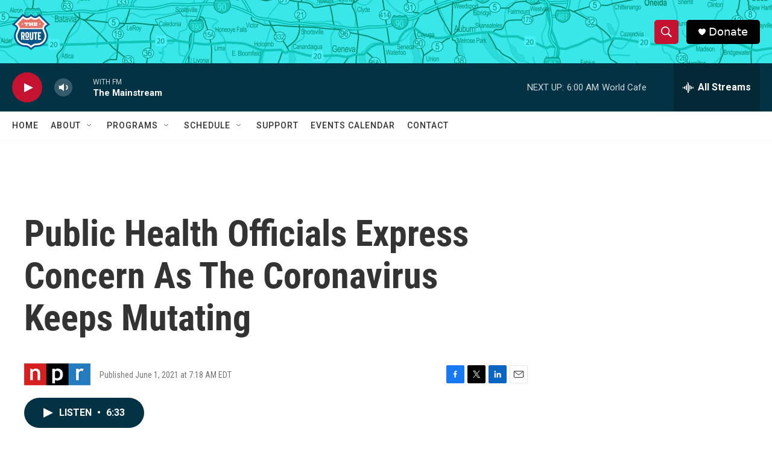

--- FILE ---
content_type: text/html; charset=utf-8
request_url: https://www.google.com/recaptcha/api2/aframe
body_size: 269
content:
<!DOCTYPE HTML><html><head><meta http-equiv="content-type" content="text/html; charset=UTF-8"></head><body><script nonce="CLyGhHvMSJCk0539xTQsOQ">/** Anti-fraud and anti-abuse applications only. See google.com/recaptcha */ try{var clients={'sodar':'https://pagead2.googlesyndication.com/pagead/sodar?'};window.addEventListener("message",function(a){try{if(a.source===window.parent){var b=JSON.parse(a.data);var c=clients[b['id']];if(c){var d=document.createElement('img');d.src=c+b['params']+'&rc='+(localStorage.getItem("rc::a")?sessionStorage.getItem("rc::b"):"");window.document.body.appendChild(d);sessionStorage.setItem("rc::e",parseInt(sessionStorage.getItem("rc::e")||0)+1);localStorage.setItem("rc::h",'1769935810856');}}}catch(b){}});window.parent.postMessage("_grecaptcha_ready", "*");}catch(b){}</script></body></html>